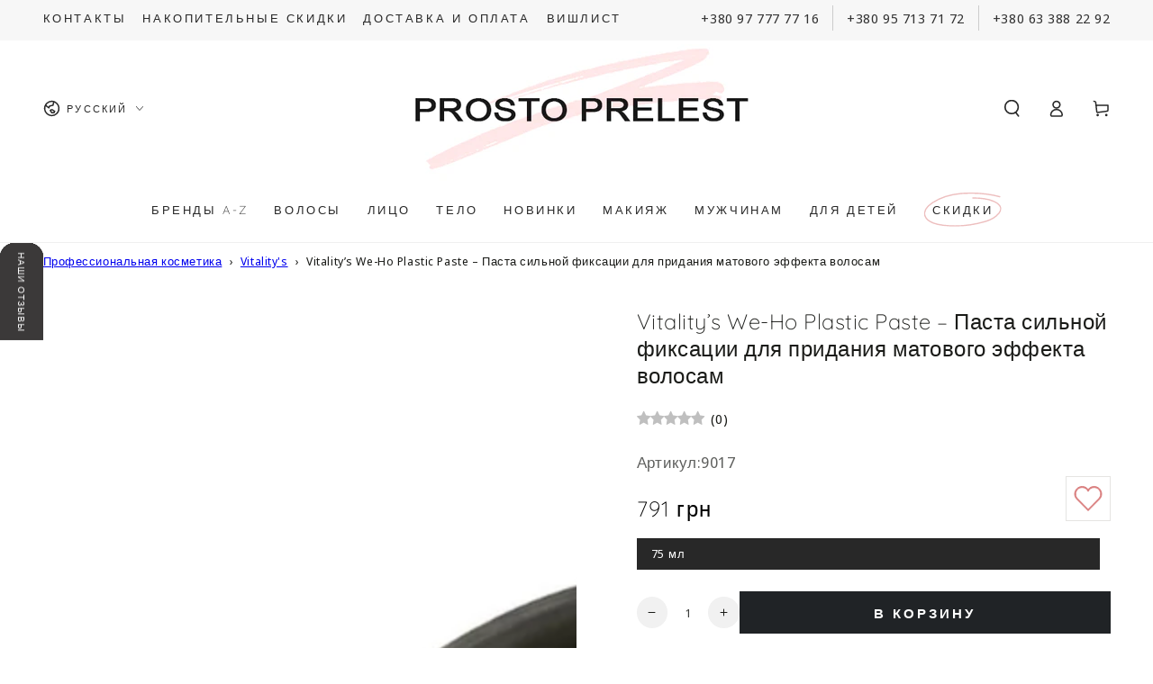

--- FILE ---
content_type: text/css
request_url: https://www.prostoprelest.com.ua/cdn/shop/t/35/assets/jquery.cut-list.aio.min.css?v=174204599162688190091769011874
body_size: -440
content:
/*
Generated time: January 21, 2026 16:11
This file was created by the app developer. Feel free to contact the original developer with any questions. It was minified (compressed) by AVADA. AVADA do NOT own this script.
*/
.cut-list{display:flex}.cut-list__elem{white-space:nowrap}.cut-list__dropdown{position:relative}.cut-list__drop-toggle{cursor:pointer;user-select:none}.cut-list__more{position:absolute;top:100%;right:0;min-width:150px;padding:0;margin:0;text-align:left;background-color:#fff;border:1px solid #ccc;z-index:100;display:none;background-color:#f7f7f7;border-color:#ededed;min-width:160px;padding:5px 10px}.cut-list__more.is-top{top:auto;bottom:100%}.cut-list__more.is-left{right:auto;left:0}.cut-list__dropdown{width:16px}.cut-list__drop-toggle svg{position:absolute;display:block;top:0;bottom:0;margin:auto}

--- FILE ---
content_type: text/css
request_url: https://www.prostoprelest.com.ua/cdn/shop/t/35/assets/component-menu-drawer.aio.min.css?v=124569959230326818511769011867
body_size: 937
content:
/*
Generated time: January 21, 2026 16:11
This file was created by the app developer. Feel free to contact the original developer with any questions. It was minified (compressed) by AVADA. AVADA do NOT own this script.
*/
.menu-mobile--closing,.menu-mobile--open,.menu-mobile--opening{overflow:hidden}.menu-mobile--closing .announcement-bar,.menu-mobile--closing .header-wrapper,.menu-mobile--closing .transition-content,.menu-mobile--open .announcement-bar,.menu-mobile--open .header-wrapper,.menu-mobile--open .transition-content,.menu-mobile--opening .announcement-bar,.menu-mobile--opening .header-wrapper,.menu-mobile--opening .transition-content{padding-inline-end:var(--scrollbar-width)}.menu-mobile--closing .shopify-section-header-sticky,.menu-mobile--open .shopify-section-header-sticky,.menu-mobile--opening .shopify-section-header-sticky{min-height:var(--header-bottom-position)}@media screen and (min-width:750px){.menu-mobile--open #MainContent,.menu-mobile--open .shopify-section-footer,.menu-mobile--opening #MainContent,.menu-mobile--opening .shopify-section-footer{transform:translateX(4rem)}}.menu-mobile--open .menu-drawer-container summary.header__icon--menu::after,.menu-mobile--opening .menu-drawer-container summary.header__icon--menu::after{opacity:1;pointer-events:visible}@media screen and (min-width:750px){.menu-mobile--open .transition-body::after,.menu-mobile--opening .transition-body::after{opacity:1;pointer-events:visible}.menu-mobile--closing .shopify-section-announcement-bar,.menu-mobile--open .shopify-section-announcement-bar,.menu-mobile--opening .shopify-section-announcement-bar{position:relative;z-index:100}.menu-mobile--closing .shopify-section-header:not(.shopify-section-header-sticky),.menu-mobile--open .shopify-section-header:not(.shopify-section-header-sticky),.menu-mobile--opening .shopify-section-header:not(.shopify-section-header-sticky){position:relative;z-index:99}}@media screen and (max-width:749px){.menu-mobile--closing .shopify-section-header:not(.shopify-section-header-sticky) .header-wrapper,.menu-mobile--open .shopify-section-header:not(.shopify-section-header-sticky) .header-wrapper,.menu-mobile--opening .shopify-section-header:not(.shopify-section-header-sticky) .header-wrapper{z-index:30;overflow:hidden}.menu-mobile--open drawer-close-button.header__icon--menu::after{transform:scale(1);transition-delay:var(--duration-long)}}.menu-mobile--open .shopify-section-header-hidden{transform:none}.menu-drawer{position:fixed;transform:translateX(-100%);visibility:hidden;z-index:100;left:0;top:0;width:calc(100% - 4rem);padding:0;background-color:rgb(var(--color-background));overflow-x:hidden}.js .menu-drawer{height:100%}.js .shopify-section-header-sticky.shopify-section-header-hidden .menu-drawer{height:100vh}@supports (height:100svh){.js .shopify-section-header-sticky.shopify-section-header-hidden .menu-drawer{height:100svh}}.js details[open]>.menu-drawer,.js details[open]>.menu-drawer__submenu{transition-property:transform,visibility;transition-duration:var(--duration-long);transition-timing-function:ease}.js details[open].menu-opening>.menu-drawer,.no-js details[open]>.menu-drawer,details[open].menu-opening>.menu-drawer__submenu{transform:translateX(0);visibility:visible}.menu-drawer-container summary.header__icon--menu::after{content:'';display:block;position:fixed;z-index:30;top:0;left:0;width:100%;height:100%;opacity:0;cursor:url(cross.svg),url(cross.png),zoom-out;pointer-events:none;transition:opacity var(--duration-long) ease;background-color:rgba(var(--color-overlay),.5)}@media screen and (min-width:750px){.menu-drawer{position:absolute;width:45rem;top:100%;border:.1rem solid rgb(var(--color-border));border-inline-start:0}.js .menu-drawer{border:none;border-top:.1rem solid rgb(var(--color-border));height:calc(var(--viewport-height,100vh) - (var(--header-bottom-position,100%)))}.no-js .menu-drawer{height:auto}.menu-drawer-container summary.header__icon--menu::after{content:none}}.menu-drawer__inner-container{position:relative;height:100%}.menu-drawer__navigation-container{display:flex;flex-direction:column;height:100%;overflow-y:auto;scrollbar-width:thin}.menu-drawer__navigation{flex:1 1 auto;overflow-x:hidden;margin-top:6rem;border-top:.1rem solid rgb(var(--color-border))}.menu-drawer__menu{padding-inline-start:2rem}@media screen and (min-width:750px){.menu-drawer__menu{padding-inline-start:3rem}.menu-drawer__navigation{margin-top:0;border-top:0}}.menu-drawer__inner-submenu{height:100%;overflow-x:hidden;overflow-y:auto}.menu-drawer__inner-submenu .menu-drawer__menu-item{font-size:1.6rem;padding:1rem 0}.no-js .menu-drawer__navigation{padding:0}.no-js .menu-drawer__submenu ul{border-bottom:.1rem solid rgb(var(--color-border))}.menu-drawer__menu-item{font-family:var(--font-navigation-family);flex:0 0 100%;font-size:1.8rem;padding:1.5rem 0;text-decoration:none;color:rgb(var(--color-link));display:flex;align-items:center;justify-content:space-between;border-bottom:.1rem solid rgb(var(--color-border))}li+.contacts__menu-item{margin-top:2rem}.contacts__menu-item+.contacts__menu-item{margin:0}.contacts__menu-item .menu-drawer__menu-item{border:0;padding:0}.header-wrapper--uppercase .menu-drawer__menu-item{text-transform:uppercase}.header-wrapper--uppercase .menu-drawer__submenu .menu-drawer__menu-item{text-transform:none}.menu-drawer__menu>li:last-child>.menu-drawer__menu-item,.menu-drawer__menu>li:last-child>details>summary>.menu-drawer__menu-item{border-bottom:0}.no-js .menu-drawer__menu-item{font-size:1.6rem}.no-js .menu-drawer__submenu .menu-drawer__submenu .menu-drawer__menu-item{padding-inline-start:9rem}.no-js .menu-drawer__menu-item .icon-caret{right:3rem}.js .menu-drawer__menu-item .icon-caret,.no-js .menu-drawer .icon-arrow{display:none}.menu-drawer .icon-arrow{height:1.5rem;width:1.5rem;margin-inline-end:2rem}@media screen and (min-width:750px){.menu-drawer .icon-arrow{margin-inline-end:3rem}}.js .menu-drawer__submenu{position:absolute;top:0;width:100%;bottom:0;left:0;background-color:rgb(var(--color-background));box-shadow:0 0 0 .2rem rgb(var(--color-border));z-index:1;transform:translateX(100%);visibility:hidden}.js .menu-drawer__submenu .menu-drawer__submenu{overflow-y:auto}.menu-drawer__topbar{display:flex;border-bottom:.1rem solid rgb(var(--color-border))}.no-js .menu-drawer__topbar{display:none}.menu-drawer__close-button{flex:0 0 4.5rem;display:flex;align-items:center;justify-content:center;transform:rotate(180deg);padding:0;border:none;cursor:pointer;background-color:transparent;color:rgb(var(--color-link))}.menu-drawer__close-button .icon{margin-inline-end:0!important}.menu-drawer__topbar .menu-drawer__menu-item{flex:1 1 auto;display:flex;align-items:center;justify-content:flex-start;font-size:1.8rem;padding:1.5rem 2.2rem;padding-inline-start:0;border-bottom:0}.menu-drawer__topbar .menu-drawer__menu-item::before{content:'';height:2rem;border-inline-start:0.1rem solid rgb(var(--color-border));padding-inline-end:1.5rem}.menu-drawer__localization{display:flex;flex-wrap:wrap;align-items:center;justify-content:space-between;column-gap:1.5rem;position:relative;padding:0 1.5rem;border-top:1px solid #282828}.menu-drawer__localization::before{content:'';position:absolute;z-index:-1;top:0;left:0;width:100%;height:100%;background-color:rgb(var(--color-background))}.menu-drawer__localization::after{content:'';position:absolute;z-index:-2;right:1.5rem;top:0;left:1.5rem;height:2rem;border-radius:100%;box-shadow:0 0 4rem rgba(var(--color-foreground),.2)}.menu-drawer__localization .localization-form{padding:0}.menu-drawer__localization .disclosure{position:static}.menu-drawer__localization .disclosure .icon-localization{width:1.8rem;height:1.8rem}.menu-drawer__localization .disclosure__list{bottom:100%;width:100%;max-width:100%;border:none;border-top:.1rem solid rgb(var(--color-border))}.menu-drawer__localization .disclosure__item{justify-content:center;text-transform:capitalize}.menu-drawer__utility-links{display:flex;flex-wrap:wrap;align-items:center;justify-content:space-between;row-gap:.5rem;column-gap:1.5rem;padding:0 1.5rem;border-top:.1rem solid rgb(var(--color-border))}@media screen and (min-width:750px){.menu-drawer__utility-links{column-gap:2rem;padding:0 2rem}}.menu-drawer .list-social:empty{display:none}.js details[open]>.menu-drawer [data-animate]{opacity:0;transform:translateX(-4rem);transition-property:transform,opacity;transition-timing-function:ease;transition-duration:var(--duration-long)}.js details[open]>.menu-drawer [data-animate-delay-1]{transition-delay:var(--duration-default)}.js details[open]>.menu-drawer [data-animate-delay-2]{transition-delay:calc(var(--duration-default) + 100ms)}.js details[open].menu-opening>.menu-drawer [data-animate],.no-js details[open]>.menu-drawer [data-animate]{opacity:1;transform:translateX(0)}@keyframes left-to-right{0%{transform:translateX(0)}25%{opacity:0;transform:translateX(100%)}50%{opacity:0;transform:translateX(-100%)}75%{opacity:1;transform:translateX(0)}}@keyframes right-to-left{0%{transform:translateX(0)}25%{opacity:0;transform:translateX(-100%)}50%{opacity:0;transform:translateX(100%)}75%{opacity:1;transform:translateX(0)}}

--- FILE ---
content_type: text/css
request_url: https://www.prostoprelest.com.ua/cdn/shop/t/35/assets/component-discounts.aio.min.css?v=109534639227356168081769011867
body_size: -541
content:
/*
Generated time: January 21, 2026 16:11
This file was created by the app developer. Feel free to contact the original developer with any questions. It was minified (compressed) by AVADA. AVADA do NOT own this script.
*/
.discounts{font-size:1.2rem;margin-top:.6rem}.discounts__discount{display:flex;align-items:center;line-height:calc(1 + .5 / var(--font-body-scale));font-family:var(--font-heading-family);color:rgba(var(--color-foreground),.7)}.discounts__discount .icon{width:1.3rem;height:1.3rem;margin-inline-end:.6rem;position:relative;top:-.1rem}.discounts__discount--end{justify-content:flex-end}

--- FILE ---
content_type: text/css
request_url: https://www.prostoprelest.com.ua/cdn/shop/t/35/assets/component-product-inventory.aio.min.css?v=157337757609521564321769011874
body_size: -346
content:
/*
Generated time: January 21, 2026 16:11
This file was created by the app developer. Feel free to contact the original developer with any questions. It was minified (compressed) by AVADA. AVADA do NOT own this script.
*/
.product__inventory{text-transform:uppercase;letter-spacing:.25rem;font-size:1.3rem;color:rgba(var(--color-foreground),.7)}.product__inventory:empty+.spacing-section{display:none}.product__inventory strong{color:rgb(var(--color-foreground))}.no-js .product__inventory progress-bar{display:none}.product__inventory progress-bar{position:relative;display:block;margin-top:.6rem;width:100%;height:.3rem;background-color:rgb(var(--color-border));border-radius:min(var(--button-radius),.4rem)}.product__inventory progress-bar::after{content:'';position:absolute;left:0;top:0;height:100%;background-color:rgb(var(--color-foreground));width:var(--progress-bar-width,100%);transition:width 2.5s ease;border-radius:min(var(--button-radius),.4rem)}.product__inventory .accent-2::after{background:linear-gradient(325deg,#0064ff 0,#61f0f3 100%)}.product__inventory .accent-3::after{background:linear-gradient(325deg,#ff3484 0,#f1e04d 100%)}.product__inventory .accent-4::after{background:linear-gradient(325deg,#309fff 0,#b635ff 100%)}.product__inventory .accent-5::after{background:linear-gradient(325deg,#049cff 0,#35ee7a 100%)}.product__inventory .accent-6::after{background:linear-gradient(325deg,#00e166 0,#0066ec 100%)}.product__inventory-item{padding-top:1rem}

--- FILE ---
content_type: text/css
request_url: https://www.prostoprelest.com.ua/cdn/shop/t/35/assets/component-cart-recommendations.aio.min.css?v=31405705565458333731769011867
body_size: 1644
content:
/*
Generated time: January 21, 2026 16:11
This file was created by the app developer. Feel free to contact the original developer with any questions. It was minified (compressed) by AVADA. AVADA do NOT own this script.
*/
.mini-cart.is-empty+.cart-recommendations{display:none}.cart-recommendations{display:block;position:relative;text-align:start;margin-top:2rem;border-top:.1rem solid rgb(0 0 0)}.cart-recommendations .title{justify-content:center;white-space:nowrap;position:absolute;top:0;left:1rem;padding:0 1rem;transform:translateY(-50%);background-color:rgb(var(--color-background));text-transform:uppercase;font-weight:600;margin:0}.cart-recommendations .title::after{content:"";display:inline-block;width:24px;height:24px;margin-left:.5em;background-image:url("data:image/svg+xml,%3Csvg width='24' height='24' viewBox='0 0 24 24' fill='none' xmlns='http://www.w3.org/2000/svg'%3E%3Cg clip-path='url(%23clip0_2_176)'%3E%3Cpath d='M12.5869 1.23389L14.8838 7.85077C14.9682 8.09639 15.1988 8.26327 15.4575 8.26889L22.4532 8.41139C23.0419 8.42264 23.2857 9.17077 22.8169 9.52702L17.2407 13.7608C17.0344 13.9183 16.9463 14.1864 17.0213 14.4358L19.0482 21.1426C19.2188 21.707 18.5813 22.1701 18.0975 21.8326L12.3563 17.8314C12.1425 17.6833 11.8594 17.6833 11.6457 17.8314L5.90441 21.8326C5.42066 22.1701 4.78316 21.707 4.95378 21.1426L6.98066 14.4358C7.05566 14.1864 6.96753 13.9183 6.76128 13.7608L1.18316 9.52702C0.714408 9.17077 0.958158 8.42264 1.54691 8.41139L8.54253 8.26889C8.80316 8.26327 9.03191 8.09639 9.11628 7.85077L11.4132 1.23389C11.6063 0.67702 12.3938 0.67702 12.5869 1.23389Z' fill='url(%23paint0_radial_2_176)'/%3E%3Cg opacity='0.2'%3E%3Cpath d='M12 1.83L14.175 8.09625C14.3625 8.63625 14.8725 9.00563 15.4425 9.01688L22.0688 9.15188L16.7869 13.1644C16.3332 13.5094 16.1382 14.1075 16.3032 14.6531L18.2232 21.0056L12.7857 17.2163C12.555 17.055 12.2832 16.9706 12.0019 16.9706C11.7207 16.9706 11.4488 17.055 11.2182 17.2163L5.78066 21.0056L7.70066 14.6531C7.86566 14.1075 7.67066 13.5094 7.21691 13.1644L1.93128 9.15375L8.55753 9.01875C9.12941 9.0075 9.63753 8.63625 9.82503 8.09813L12 1.83ZM12 0.815628C11.7544 0.815628 11.5088 0.954378 11.4132 1.23375L9.11628 7.85063C9.03191 8.09625 8.80128 8.26313 8.54253 8.26875L1.54691 8.41125C0.958158 8.4225 0.714408 9.17063 1.18316 9.52688L6.75941 13.7606C6.96566 13.9181 7.05378 14.1863 6.97878 14.4356L4.95191 21.1425C4.82066 21.5738 5.16378 21.9469 5.54816 21.9469C5.66628 21.9469 5.78816 21.9113 5.90253 21.8325L11.6438 17.8313C11.7507 17.7563 11.8744 17.7188 12 17.7188C12.1257 17.7188 12.2494 17.7563 12.3563 17.8313L18.0975 21.8325C18.2119 21.9113 18.3338 21.9469 18.4519 21.9469C18.8363 21.9469 19.1794 21.5756 19.0482 21.1425L17.0213 14.4356C16.9463 14.1863 17.0344 13.9181 17.2407 13.7606L22.8169 9.52688C23.2857 9.17063 23.0419 8.4225 22.4532 8.41125L15.4575 8.26875C15.1969 8.26313 14.9682 8.09625 14.8838 7.85063L12.5869 1.23375C12.4913 0.954378 12.2457 0.815628 12 0.815628Z' fill='%23424242'/%3E%3C/g%3E%3Cpath d='M6.64315 6.46125L4.17753 4.95C3.94878 4.80937 3.91128 4.4925 4.10065 4.30312L5.09628 3.3075C5.28753 3.11625 5.61003 3.1575 5.7469 3.39187L7.2169 5.89875C7.4344 6.27 7.01065 6.68625 6.64315 6.46125Z' fill='%23FFC107'/%3E%3Cpath d='M4.69882 14.445L1.80945 14.5069C1.54132 14.5125 1.35007 14.7675 1.41757 15.0262L1.7757 16.3875C1.84507 16.65 2.1432 16.7756 2.37945 16.6444L4.91257 15.2212C5.28757 15.0094 5.13007 14.4356 4.69882 14.445Z' fill='%23FFC107'/%3E%3Cpath d='M11.4769 19.8619L10.8019 22.6725C10.74 22.9331 10.9369 23.1844 11.205 23.1844H12.6132C12.885 23.1844 13.0819 22.9275 13.0144 22.665L12.2813 19.8544C12.1707 19.4362 11.5763 19.4419 11.4769 19.8619Z' fill='%23FFC107'/%3E%3Cpath d='M16.9688 6.46125L19.4325 4.95C19.6613 4.80937 19.6988 4.4925 19.5094 4.30312L18.5138 3.3075C18.3225 3.11625 18 3.1575 17.8632 3.39187L16.3932 5.89875C16.1775 6.27 16.6013 6.68625 16.9688 6.46125Z' fill='%23FFC107'/%3E%3Cpath d='M18.9132 14.445L21.8044 14.5069C22.0725 14.5125 22.2638 14.7675 22.1963 15.0262L21.8382 16.3875C21.7688 16.65 21.4707 16.7756 21.2344 16.6444L18.7013 15.2212C18.3244 15.0094 18.4819 14.4356 18.9132 14.445Z' fill='%23FFC107'/%3E%3C/g%3E%3Cdefs%3E%3CradialGradient id='paint0_radial_2_176' cx='0' cy='0' r='1' gradientUnits='userSpaceOnUse' gradientTransform='translate(11.1751 10.2836) scale(10.3995)'%3E%3Cstop stop-color='%23FFEB3B'/%3E%3Cstop offset='1' stop-color='%23FBC02D'/%3E%3C/radialGradient%3E%3CclipPath id='clip0_2_176'%3E%3Crect width='24' height='24' fill='white'/%3E%3C/clipPath%3E%3C/defs%3E%3C/svg%3E%0A");background-repeat:no-repeat;background-size:contain;background-position:center;vertical-align:middle}.cart-recommendations .mini-cart__navigation{padding:2rem}.cart-recommendations .mini-cart__navigation .product-content{margin-top:0}.cart-recommendations .mini-cart__navigation .product-content .link{margin-inline-end:0}.cart-recommendations .mini-cart__navigation .product-button{margin-top:auto}.cart-recommendations .mini-cart__navigation .caption-with-letter-spacing+.product-content,.cart-recommendations .mini-cart__navigation .price,.cart-recommendations .mini-cart__navigation .product-button .button{margin-top:.6rem}.cart-recommendations .loading-overlay{position:static;display:flex;align-items:center;justify-content:center;width:100%;min-height:10rem}.cart-recommendations .mini-cart__navigation li{border-top:0}@media screen and (min-width:750px){.cart-drawer{overflow:visible}.cart-recommendations .title{position:static;transform:none;background-color:transparent;padding:3rem 3rem 0}.cart-recommendations .mini-cart__navigation{padding:2.5rem 3rem}.cart-drawer-container.menu-closing .cart-recommendations{transition-delay:0s;transition-duration:var(--duration-short)}.cart-drawer .cart-recommendations{transition-delay:calc(var(--duration-long) + var(--duration-short))}.cart-recommendations{margin-top:0;z-index:-1;position:absolute;top:0;right:100%;width:36rem;height:var(--max-height);background-color:rgb(var(--color-background));border-inline-end:0.1rem solid rgb(var(--color-border));border-top:0;overflow-x:hidden;overflow-y:auto;scroll-snap-type:y mandatory;scroll-behavior:smooth;scrollbar-width:thin}.cart-recommendations::-webkit-scrollbar{appearance:none;width:.2rem;border-radius:1.6rem;background-color:transparent}.cart-recommendations::-webkit-scrollbar-thumb{border-radius:1.6rem;background-color:rgb(var(--color-border))}.cart-recommendations .mini-cart__navigation .product-button .button .small-hide{display:flex;align-items:center}}@media screen and (max-width:749px){.mini-cart__main{display:flex;flex-direction:column-reverse}.mini-cart__main cart-items{padding-top:0}.mini-cart__main .cart-recommendations+cart-items{flex:1 1 auto}.cart-recommendations{border-bottom:.1rem solid rgb(var(--color-border));margin-bottom:-.1rem}.cart-recommendations .title{font-size:1.2rem}.cart-recommendations .mini-cart__navigation{padding-top:3rem;display:flex;flex-direction:row;column-gap:1.5rem;overflow-y:hidden;overflow-x:auto;scroll-snap-type:x mandatory;scroll-behavior:smooth;scrollbar-width:thin;-webkit-overflow-scrolling:touch}.cart-recommendations .mini-cart__navigation li{width:82%;max-width:100%;flex-grow:1;flex-shrink:0;padding:0}.cart-recommendations .mini-cart__navigation::-webkit-scrollbar{appearance:none;height:.2rem;border-radius:1.6rem;background-color:transparent}.cart-recommendations .mini-cart__navigation::-webkit-scrollbar-thumb{border-radius:1.6rem;background-color:rgb(var(--color-border))}.cart-recommendations .mini-cart__navigation .product-button .button{width:3.6rem;height:3.6rem;justify-content:center;box-shadow:inset 0 0 0 .1rem rgb(var(--color-border))}.cart-recommendations .mini-cart__navigation .product-button .button.loading::after{left:50%;width:2rem;height:2rem;margin-top:-1rem;margin-left:-1rem}}

--- FILE ---
content_type: text/css
request_url: https://www.prostoprelest.com.ua/cdn/shop/t/35/assets/component-list-social.aio.min.css?v=107469430154870722511769011867
body_size: -465
content:
/*
Generated time: January 21, 2026 16:11
This file was created by the app developer. Feel free to contact the original developer with any questions. It was minified (compressed) by AVADA. AVADA do NOT own this script.
*/
.list-social{display:flex;flex-wrap:wrap;gap:.5rem;margin-inline-start:-1rem}.list-social__link{position:relative;z-index:1;background:0 0;align-items:center;justify-content:center;display:flex;width:4rem;height:4rem;transition-property:color}.list-social__link::after{content:'';position:absolute;z-index:-1;top:0;left:0;right:0;bottom:0;border-radius:50%;background-color:rgb(var(--color-link));transform:scale(0);transition:transform var(--duration-default) ease}@media screen and (hover:hover){.list-social__link:hover{color:rgb(var(--color-background))}.list-social__link:hover::after{transform:scale(1)}}.list-social__link .icon{margin:0}

--- FILE ---
content_type: text/javascript
request_url: https://www.prostoprelest.com.ua/cdn/shop/t/35/assets/select-variant.js?v=110384442121347950611761900083
body_size: -62
content:
document.addEventListener("click",function(event){const toggleButton=event.target.closest(".js.toggle-button");if(toggleButton){const toggleContainer=toggleButton.closest(".js.toggle-container");toggleContainer.classList.toggle("active");const fieldset=toggleContainer.querySelector(".js.product-form__input");fieldset.style.display=fieldset.style.display==="none"||fieldset.style.display===""?"flex":"none",event.stopPropagation()}}),document.addEventListener("click",function(event){const swatch=event.target.closest(".swatch-input__label");if(swatch){const swatchSquare=swatch.querySelector(".swatch");if(swatchSquare){const imageUrl=swatchSquare.style.getPropertyValue("--swatch--background").replace("url(","").replace(")","").replace(/"/g,"").replace("&amp;","&").split("?")[0];imageUrl&&imageUrl.includes("files")&&openModal(imageUrl)}}});function openModal(imageUrl){const modal=document.getElementById("imageModal"),modalImage=document.getElementById("modalImage");if(!modal||!modalImage){console.warn("Modal or image element not found!");return}modalImage.src=imageUrl,setTimeout(()=>{modal.classList.add("show")},200)}document.addEventListener("click",function(event){const modal=document.getElementById("imageModal");event.target.classList.contains("swatch-modal-close")&&modal.classList.remove("show")});function closeModal(){const modal=document.getElementById("imageModal");modal&&modal.classList.remove("show")}window.onclick=function(event){const modal=document.getElementById("imageModal");event.target===modal&&closeModal()};
//# sourceMappingURL=/cdn/shop/t/35/assets/select-variant.js.map?v=110384442121347950611761900083


--- FILE ---
content_type: application/javascript
request_url: https://cdn-air-reviews.avada.io/scripttag/air-review-block-assets_src_components_CollapsibleSubmit_index_js-assets_src_components_Icon_CancelIcon_js.faae1bc1551c4cac5936.bundle.js
body_size: 8778
content:
(self.airReviewsBlockChunkLoader=self.airReviewsBlockChunkLoader||[]).push([["assets_src_components_CollapsibleSubmit_index_js-assets_src_components_Icon_CancelIcon_js"],{9944:function(e,i,t){(i=t(690)(!1)).push([e.id,".AirReviews-Collapsible__Container{overflow:hidden;transition:height .4s ease-in-out;gap:var(--air-spacing-2);box-shadow:var(--air-card-box-shadow);border-radius:var(--air-border-radius-md);height:0;background-color:var(--air-submit-form-background-color, #ffffff);color:var(--air-submit-form-text-color, #202223);position:relative}.AirReviews-Collapsible__Container .AirReviews-CollapsibleInner{padding:var(--air-spacing-4)}.AirReviews-Collapsible__Container.active{margin-bottom:var(--air-spacing-4)}.AirReviews-Collapsible__Container p{margin:unset}.AirReviews-Collapsible__Container.mobile,.AirReviews-Collapsible__Container.AirReviews--PageWidth__Sm{justify-content:center;align-items:center}.AirReviews-Collapsible__Container.mobile .AirReviews-Collapsible__Title,.AirReviews-Collapsible__Container.AirReviews--PageWidth__Sm .AirReviews-Collapsible__Title{width:80%;margin:auto;text-align:center}.AirReviews-Collapsible__Container.mobile .AirReviews-Collapsible__Success .AirReviews-Button__ApplyDiscount,.AirReviews-Collapsible__Container.AirReviews--PageWidth__Sm .AirReviews-Collapsible__Success .AirReviews-Button__ApplyDiscount{justify-content:center}.AirReviews-Collapsible__Container.mobile .AirReviews-Collapsible__Success .avada-tooltip-wrapper .tooltip-tip,.AirReviews-Collapsible__Container.AirReviews--PageWidth__Sm .AirReviews-Collapsible__Success .avada-tooltip-wrapper .tooltip-tip{width:unset}.AirReviews-Collapsible__Container.mobile .AirReviews-Collapsible__Content,.AirReviews-Collapsible__Container.AirReviews--PageWidth__Sm .AirReviews-Collapsible__Content{flex-direction:column;align-items:unset}.AirReviews-Collapsible__Container.mobile .AirReviews-Collapsible__Content .AirReviews-Collapsible__Product .AirReviews-Collapsible__ProductImage,.AirReviews-Collapsible__Container.AirReviews--PageWidth__Sm .AirReviews-Collapsible__Content .AirReviews-Collapsible__Product .AirReviews-Collapsible__ProductImage{zoom:70%}.AirReviews-Collapsible__Container.mobile .AirReviews-Collapsible__Content .AirReviews-Collapsible__Submit .AirReviews-Collapsible__SubmitCustomer,.AirReviews-Collapsible__Container.AirReviews--PageWidth__Sm .AirReviews-Collapsible__Content .AirReviews-Collapsible__Submit .AirReviews-Collapsible__SubmitCustomer{flex-direction:column}.AirReviews-Collapsible__Container.mobile .AirReviews-Collapsible__Content .AirReviews-Collapsible__Submit .AirReviews-Collapsible__SubmitButton,.AirReviews-Collapsible__Container.AirReviews--PageWidth__Sm .AirReviews-Collapsible__Content .AirReviews-Collapsible__Submit .AirReviews-Collapsible__SubmitButton{width:100%}.AirReviews-Collapsible__Container .AirReviews-Collapsible__Close{position:absolute;top:10px;right:10px;cursor:pointer}.AirReviews-Collapsible__Container .AirReviews-Collapsible__Success{display:flex;flex-direction:column;justify-content:center;align-items:center;height:100%}.AirReviews-Collapsible__Container .AirReviews-Collapsible__Success .AirReviews-Button__ApplyDiscount{display:flex;justify-content:end}.AirReviews-Collapsible__Container .AirReviews-Collapsible__Success .AirReviews-Button__ApplyDiscount .AirReviews-Button{padding:8px 12px;font-weight:600;font-size:14px;background:#303030;color:#fff}.AirReviews-Collapsible__Container .AirReviews-Collapsible__Success .AirReviews-Collapsible__SuccessTks{font-weight:800;font-size:28px}.AirReviews-Collapsible__Container .AirReviews-Collapsible__Success .AirReviews-Discount{display:flex;flex-direction:column;gap:var(--air-spacing-2);justify-content:center;text-align:center;width:90%}.AirReviews-Collapsible__Container .AirReviews-Collapsible__Success .AirReviews-Discount .AirReviews-Discount__Code{display:flex;font-weight:800;font-size:28px;gap:var(--air-spacing-2);align-items:center;text-align:center;justify-content:center}.AirReviews-Collapsible__Container .AirReviews-Collapsible__Success .AirReviews-Discount .AirReviews-Discount__Code .avada-tooltip-wrapper .tooltip-tip{width:unset}.AirReviews-Collapsible__Container .AirReviews-Collapsible__Success .AirReviews-Discount .AirReviews-Discount__Code .AirReviews-Discount__CopyCode{cursor:pointer}.AirReviews-Collapsible__Container .AirReviews-Collapsible__Success .AirReviews-Discount .AirReviews-Discount__Code .AirReviews-Discount__CopyCode svg path{fill:var(--air-review-reaction-text-color)}.AirReviews-Collapsible__Container .AirReviews-Collapsible__Success .AirReviews-Discount .AirReviews-Discount__Text{text-align:center}.AirReviews-Collapsible__Container .AirReviews-Collapsible__Success .AirReviews-Discount .AirReviews-Discount__Text .AirReviews-Discount__ContentDiscount{color:var(--air-discount-value-color);font-weight:600;font-size:14px}.AirReviews-Collapsible__Container .AirReviews-Collapsible__Title{margin-bottom:var(--air-spacing-4)}.AirReviews-Collapsible__Container .AirReviews-Collapsible__Content{display:flex;gap:var(--air-spacing-4);align-items:flex-start}.AirReviews-Collapsible__Container .AirReviews-Collapsible__Content .AirReviews-Collapsible__Product{display:flex;flex-direction:column;justify-content:center;gap:var(--air-spacing-2);flex-basis:20%}.AirReviews-Collapsible__Container .AirReviews-Collapsible__Content .AirReviews-Collapsible__Product .AirReviews-Collapsible__ProductImage{display:flex;gap:var(--air-spacing-2);justify-content:center}.AirReviews-Collapsible__Container .AirReviews-Collapsible__Content .AirReviews-Collapsible__Product .AirReviews-Collapsible__ProductImage .AirReviews-Modal__Variant{flex:1}.AirReviews-Collapsible__Container .AirReviews-Collapsible__Content .AirReviews-Collapsible__Product .AirReviews-Collapsible__ProductImage>img{border-radius:var(--air-border-radius-sm)}.AirReviews-Collapsible__Container .AirReviews-Collapsible__Content .AirReviews-Collapsible__Product .AirReviews-ModalSubmit__Rate .AirReviews-Blocks__ActionRate{margin-left:0;display:flex;justify-content:center}.AirReviews-Collapsible__Container .AirReviews-Collapsible__Content .AirReviews-Collapsible__Submit{display:flex;flex:1;flex-direction:column;gap:var(--air-spacing-3)}.AirReviews-Collapsible__Container .AirReviews-Collapsible__Content .AirReviews-Collapsible__Submit .AirReviews-ModalSubmit__UploadImages{margin:0}.AirReviews-Collapsible__Container .AirReviews-Collapsible__Content .AirReviews-Collapsible__Submit .AirReviews-Collapsible__SubmitCustomer{display:flex;gap:var(--air-spacing-2)}.AirReviews-Collapsible__Container .AirReviews-Collapsible__Content .AirReviews-Collapsible__Submit .AirReviews-Collapsible__SubmitCustomer .AirReviews-TextField__Wrapper .AirReviews-FieldError{color:var(--air-submit-form-validations-color, #d72c0d);fill:var(--air-submit-form-validations-color, #d72c0d)}.AirReviews-Collapsible__Container .AirReviews-Collapsible__Content .AirReviews-Collapsible__Submit .AirReviews-ButtonGroup{display:flex;gap:var(--air-spacing-2);margin-left:auto;width:250px}.AirReviews-Collapsible__Container .AirReviews-Collapsible__Content .AirReviews-Collapsible__Submit .AirReviews-Button{border-radius:var(--air-border-radius-md);border:1px solid #ccc;min-width:85px;display:flex;justify-content:center;background:#fff;padding:var(--air-spacing-3)}.AirReviews-Collapsible__Container .AirReviews-Collapsible__Content .AirReviews-Collapsible__Submit .AirReviews-Button--primary{flex:1;border:none}.AirReviews-Collapsible__Container .AirReviews-Collapsible__Content .AirReviews-Collapsible__Submit .AirReviews-Button--primary>div{display:flex;gap:var(--air-spacing-2);align-items:center}.AirReviews-Collapsible__Container .AirReviews-Button{border-radius:8px;border:1px solid #ccc;min-width:85px;display:flex;justify-content:center;background:#fff;padding:var(--air-spacing-2)}.AirReviews-ModalSubmit__ImageList{display:flex;gap:var(--air-spacing-5);flex-wrap:wrap}.AirReviews-ModalSubmit__ImageList .AirReviews-Thumbnail__Delete--Wrapper{width:24px;height:24px;border-radius:50%;position:absolute;top:-5px;right:-6px;background:var(--air-submit-form-background-color);display:flex;align-items:center;justify-content:center}.AirReviews-ModalSubmit__ImageList .AirReview-CancelIcon path{fill:var(--air-review-button-bg-color)}.AirReviews-ModalSubmit__ImageList .AirReviews-Thumbnail__Delete{width:20px;height:20px;cursor:pointer}.AirReviews-ModalSubmit__ImageList:hover .AirReviews-Thumbnail__Delete{display:block}.AirReviews-ModalSubmit__ImageList .AirReviews-Dropzone .AirReviews-Dropzone__Overlay{height:80px;width:86px;padding:var(--air-spacing-2)}.AirReviews-ModalSubmit__ImageList .AirReviews-Dropzone .AirReviews-Dropzone__Overlay .AirReviews-Dropzone__Description{font-size:10px}.AirReviews-ModalSubmit__ImageList .AirReviews-Dropzone .AirReviews-Dropzone__Overlay .AirReviews-Dropzone__Description svg{height:35px;width:35px}",""]),e.exports=i},3310:function(e,i,t){(i=t(690)(!1)).push([e.id,".AirReviews-Modal__Variant .AirReviews-Modal__VariantContent{margin:var(--air-spacing-2) 0}.AirReviews-Modal__Variant .AirReviews-Modal__VariantContent .AirReviews-Select{width:fit-content}.AirReviews-Modal__Variant .AirReviews-Modal__VariantContent .AirReviews-Select .AirReviews-Select__Input{border-radius:var(--air-border-radius-md);padding:var(--air-spacing-1) var(--air-spacing-1) var(--air-spacing-1) var(--air-spacing-2)}.AirReviews-Modal__Variant .AirReviews-Modal__VariantContent .AirReviews-Select .AirReviews-Select__Input .AirReviews-Select__Value{display:flex}.AirReviews-Modal__Variant .AirReviews-Modal__VariantContent .AirReviews-Select .AirReviews-Select__Input .AirReviews-Select__Value .AirReviews-Select__Label{margin-right:var(--air-spacing-1);color:var(--air-overlay-color)}.AirReviews-Modal__Variant .AirReviews-Modal__VariantContent .AirReviews-Select .AirReviews-Select__Input .AirReviews-Blocks--Expand{margin-left:var(--air-spacing-2)}",""]),e.exports=i},1832:function(e,i,t){var a=t(2591),r=t(9944);"string"==typeof(r=r.__esModule?r.default:r)&&(r=[[e.id,r,""]]);var n={injectType:"singletonStyleTag",attributes:{"data-injected":!0},insert:"head",singleton:!0};a(r,n);e.exports=r.locals||{}},1454:function(e,i,t){var a=t(2591),r=t(3310);"string"==typeof(r=r.__esModule?r.default:r)&&(r=[[e.id,r,""]]);var n={injectType:"singletonStyleTag",attributes:{"data-injected":!0},insert:"head",singleton:!0};a(r,n);e.exports=r.locals||{}},4495:function(e,i,t){"use strict";t.r(i),t.d(i,{default:function(){return J}});var a=t(4242),r=(t(1832),t(924)),n=t(4204),l=t.n(n),s=t(2339),o=t(9109),c=t(6233),u=t(2050),v=t(4297),p=t(3467),_=t(5103);function d(e,i){var t=Object.keys(e);if(Object.getOwnPropertySymbols){var a=Object.getOwnPropertySymbols(e);i&&(a=a.filter((function(i){return Object.getOwnPropertyDescriptor(e,i).enumerable}))),t.push.apply(t,a)}return t}function m(e){for(var i=1;i<arguments.length;i++){var t=null!=arguments[i]?arguments[i]:{};i%2?d(Object(t),!0).forEach((function(i){A(e,i,t[i])})):Object.getOwnPropertyDescriptors?Object.defineProperties(e,Object.getOwnPropertyDescriptors(t)):d(Object(t)).forEach((function(i){Object.defineProperty(e,i,Object.getOwnPropertyDescriptor(t,i))}))}return e}function A(e,i,t){return(i=function(e){var i=function(e,i){if("object"!=typeof e||null===e)return e;var t=e[Symbol.toPrimitive];if(void 0!==t){var a=t.call(e,i||"default");if("object"!=typeof a)return a;throw new TypeError("@@toPrimitive must return a primitive value.")}return("string"===i?String:Number)(e)}(e,"string");return"symbol"==typeof i?i:String(i)}(i))in e?Object.defineProperty(e,i,{value:t,enumerable:!0,configurable:!0,writable:!0}):e[i]=t,e}function w(e,i){return function(e){if(Array.isArray(e))return e}(e)||function(e,i){var t=null==e?null:"undefined"!=typeof Symbol&&e[Symbol.iterator]||e["@@iterator"];if(null!=t){var a,r,n,l,s=[],o=!0,c=!1;try{if(n=(t=t.call(e)).next,0===i){if(Object(t)!==t)return;o=!1}else for(;!(o=(a=n.call(t)).done)&&(s.push(a.value),s.length!==i);o=!0);}catch(e){c=!0,r=e}finally{try{if(!o&&null!=t.return&&(l=t.return(),Object(l)!==l))return}finally{if(c)throw r}}return s}}(e,i)||function(e,i){if(!e)return;if("string"==typeof e)return b(e,i);var t=Object.prototype.toString.call(e).slice(8,-1);"Object"===t&&e.constructor&&(t=e.constructor.name);if("Map"===t||"Set"===t)return Array.from(e);if("Arguments"===t||/^(?:Ui|I)nt(?:8|16|32)(?:Clamped)?Array$/.test(t))return b(e,i)}(e,i)||function(){throw new TypeError("Invalid attempt to destructure non-iterable instance.\nIn order to be iterable, non-array objects must have a [Symbol.iterator]() method.")}()}function b(e,i){(null==i||i>e.length)&&(i=e.length);for(var t=0,a=new Array(i);t<i;t++)a[t]=e[t];return a}function g(e){return"string"==typeof e}var C=function(e){var i=w((0,a.J0)({}),2),t=i[0],r=i[1];return{validations:t,handleValidateForm:function(){var i,t=arguments.length>0&&void 0!==arguments[0]?arguments[0]:[],a={};return Object.keys(e).filter((function(e){return 0===t.length||t.includes(e)})).forEach((function(i){e[i].validation.split("|").forEach((function(t){if(!e[i].depends||e[i].depends())switch(t){case"required":var r=function(e){return g(e)&&(e=e?e.trim():""),e}(e[i].value);(g(r)&&""===r||function(e){return null==e||void 0===e}(r)||function(e){return Array.isArray(e)}(r)&&0===r.length)&&(a=m(m({},a),{},A({},i,{message:e[i].message||"This field is required"})));break;case"date_less_than":var n=e[i],l=n.value,s=n.comparedValue;new Date(l)>new Date(s)&&null!==l&&null!==s&&(a=m(m({},a),{},A({},i,{message:e[i].message||"Invalid date value"})));break;case"date_greater_than":var o=e[i],c=o.value,u=o.comparedValue;new Date(c)<new Date(u)&&null!==c&&(a=m(m({},a),{},A({},i,{message:e[i].message||"Invalid date value"})));break;case"date_between":var v=e[i],p=v.value,_=v.fromDate,d=v.toDate;_=new Date(_),d=new Date(d);var w=new Date(p);null!==w&&_<d&&_<=w&&d>=w||(a=m(m({},a),{},A({},i,{message:e[i].message||"Invalid date value range"})));break;case"num_gt_than":var b=e[i],C=b.value,f=b.comparedValue,R=b.isEqual,y=!0===R?f<=parseFloat(C):f<parseFloat(C),h=!0===R?"Number needs to be greater than or equal ".concat(f):"Number needs to be greater than ".concat(f);y||(a=m(m({},a),{},A({},i,{message:e[i].message||h})));break;case"num_lt_than":var S=e[i],x=S.value,E=S.comparedValue,k=S.isEqual,D=!0===k?E>=parseFloat(x):E>parseFloat(x),I=!0===k?"Number needs to be less than or equal ".concat(E):"Number needs to be less than ".concat(E);D||(a=m(m({},a),{},A({},i,{message:e[i].message||I})));break;case"num_between":var L=e[i],B=L.value,j=L.ltNum,M=L.gtNum,N=L.isEqual,P=!1;N&&parseFloat(B)>=M&&parseFloat(B)<=j&&(P=!0),!N&&parseFloat(B)>M&&parseFloat(B)<j&&(P=!0);var T=!0===N?"Number needs to be between equal ".concat(M," and ").concat(j):"Number needs to be between ".concat(M," and ").concat(j);P||(a=m(m({},a),{},A({},i,{message:e[i].message||T})));break;case"email":var O=e[i].value;""===O.trim()||/^[A-Z0-9._%+-]+@[A-Z0-9.-]+\.[A-Z]{2,}$/i.test(O)||(a=m(m({},a),{},A({},i,{message:e[i].message||"Invalid email"})));break;case"domain":var V=e[i].value;/^((?:(?:(?:\w[\.\-\+]?)*)\w)+)((?:(?:(?:\w[\.\-\+]?){0,62})\w)+)\.(\w{2,6})$/g.test(V)||(a=m(m({},a),{},A({},i,{message:e[i].message||"Invalid domain"})));break;case"digits":var F=e[i].value;Number.isInteger(parseFloat(F))||(a=m(m({},a),{},A({},i,{message:e[i].message||"Must be digits."})));break;case"min_char":var q=e[i],$=q.value,J=q.comparedValue,W=q.isEqual,z=!1;W&&$.length>=J&&(z=!0),!W&&$.length>J&&(z=!0);var U=!0===W?"Fill at least ".concat(J," characters"):"Fill more than ".concat(J," characters");z||(a=m(m({},a),{},A({},i,{message:e[i].message||U})));break;case"custom":var Z=e[i],G=Z.value;(0,Z.customHandler)(G)||(a=m(m({},a),{},A({},i,{message:e[i].message||"The value is invalid"})))}}))})),r(a),i=a,[Object,Array].includes((i||{}).constructor)&&!Object.entries(i||{}).length},setValidations:r}},f=t(6177),R=t(7086),y=t(6287),h=t(4346),S=t(3920);const x=/\[([0-9]+)([AN]{1,2})]/gm;var E=t(9055),k=t(6128),D=t(1266),I=t(4095),L=t(5067),B=t(2345);const j=({children:e})=>a.Ay.createElement("div",{className:"AirReviews-ButtonGroup"},e);j.propTypes={children:l().any};var M=j,N=t(1879),P=t(910),T=t(9294),O=t(6215),V=t(9775),F=t(9608),q=t(6477);function $({device:e=r.Q,input:i,setInput:t,submit:n,onClose:l,showToast:d,parentId:m=""}){const{product:A={},isPreview:w,translation:b,reviewBlockSettings:g,submitFormSettings:j={},customer:$={},discountSetting:J={},activeShop:W={},generalSetting:z={},shopifyPageWidthClass:U}=(0,a.NT)(s.Y),[Z,G]=(0,a.J0)($.first_name||""),[H,K]=(0,a.J0)(""),[Q,Y]=(0,a.J0)($.email||""),[X,ee]=(0,a.J0)(i.files||[]),[ie,te]=(0,a.J0)(!1),[ae,re]=(0,a.J0)(!1),ne=A.options?.length||1,[le,se]=(0,a.J0)(!1),[oe,ce]=(0,a.J0)(!1),[ue,ve]=(0,a.J0)(!1),[pe,_e]=(0,a.J0)(w?function(e="AIR-[12AN]"){return e.replace(x,((...e)=>{let i="",t="";-1!==e[2].indexOf("A")&&(i+="ABCDEFGHIJKLMNOPQRSTUVWXYZ"),-1!==e[2].indexOf("N")&&(i+="0123456789");for(let a=0;a<e[1];a++)t+=i[Math.floor(Math.random()*i.length)];return t}))}():null),[de,me]=(0,a.J0)(!1),[Ae,we]=(0,a.J0)(!1),{customer:be,queue:ge}=(0,T.M)(),[Ce,fe]=(0,a.J0)({}),Re=new URLSearchParams(window.location.search),ye=i.rate||decodeURIComponent(Re.get("rate")),he=(0,F.A)(W),Se=(e,i)=>{switch(e){case"firstName":G(i);break;case"content":K(i);break;case"email":Y(i)}Ie((i=>({...i,[e]:{}})))},xe=()=>{t(L.gA),G($.first_name||""),K(""),Y($.email||""),ee([]),l()},Ee=async()=>{if(De()){if(ve((0,E.Ay)({discountSetting:J,review:{content:H,images:X||[]}})),!w)return(0,y.A)({input:{...i,first_name:Z,email:Q,content:H,images:X.map((e=>e.src)),emailReminder:!!be,id:$?.id},setInput:t,showToast:d,setSubmitting:te,setDiscountCode:_e,setSubmitSuccess:se,onClose:xe,setValidate:fe});setTimeout((()=>{se(!0),setTimeout((()=>{xe()}),5e3)}),w?0:2e3)}};(0,a.vJ)((()=>{const e=document.querySelector(`${m} #AirReviews-Collapsible`);le&&e&&(e.style.height="fit-content")}),[le]);(0,a.vJ)((()=>{if(be){const e=Re.get("discountCode");if("true"===Re.get("submit-success"))return se(!0),e&&_e(e),void(e&&ve((0,E.Ay)({discountSetting:J,review:{content:H,images:X||[]},emailSubmitted:!!be})));K(decodeURIComponent(Re.get("content")||""));const i=Re.get("variants")?.split(" / ")||[],a=(0,N.A)({product:A});t((e=>({...e,queueId:ge,rate:"null"!==ye?ye:5,variants:a.map(((e,t)=>!!e.value.includes(i[t])&&{option:e.option,value:e.value.includes(i[t])?i[t]:null})).filter(Boolean)}))),Y(be)}}),[]);const{validations:ke,handleValidateForm:De,setValidations:Ie}=C({content:{value:H,validation:"custom",message:"This is a required field",customHandler:e=>j?.ignoreContentValidation||e},email:{value:Q||"",validation:"custom",message:"Email field is invalid",customHandler:e=>!(g.requiredEmail&&!e)&&(!e||/^[A-Z0-9._%+-]+@[A-Z0-9.-]+\.[A-Z]{2,}$/i.test(e))},...!be&&{firstName:{value:Z,validation:"required",message:"This is a required field"}}});(0,a.vJ)((()=>{(async()=>{const i=document.querySelector(`${m} #AirReviews-Collapsible`);n?(i.style.height="fit-content",i.classList.add("active"),await(0,R.delay)(350),i.style.overflow=w&&e===r.Q?"auto":"unset"):(i.style.overflow="hidden",i.style.height="0px",i.classList.remove("active"),await(0,R.delay)(400),"true"!==new URLSearchParams(window.location.search).get("submit-success")&&se(!1))})().then()}),[n,X,ke,oe]);(0,a.vJ)((()=>{setTimeout((()=>{const e=document.querySelector(`${m} .AirReviews-Discount__Text`);if(!e||!ue)return;const i=e?.innerText||"";e.innerHTML=i.replaceAll("{{discount_value}}",`<span\n                        class="AirReviews-Discount__ContentDiscount"\n                      >${100*ue.percentage||ue.discountAmount?.amount||0}${ue.percentage?"%":" "+he}</span>`)}),100)}),[pe,J,le]);const Le=!$.first_name||!$.email;return a.Ay.createElement("div",{id:"AirReviews-Collapsible",className:`AirReviews-Collapsible__Container ${e} ${U}`,onClick:e=>e.stopPropagation()},a.Ay.createElement("div",{className:"AirReviews-CollapsibleInner"},le&&a.Ay.createElement("div",{className:"AirReviews-Collapsible__Success"},a.Ay.createElement("div",{className:"AirReviews-Collapsible__SuccessTks"},`${(0,c.A)("Thank you",b)}!`),a.Ay.createElement("div",null,(0,c.A)("Your review was submitted",b)),!!ue&&J.sendingMethod===D.pv&&pe&&a.Ay.createElement("div",{className:"AirReviews-Discount"},a.Ay.createElement("div",{className:"AirReviews-Discount__Text"},a.Ay.createElement("p",null,(0,c.A)("Use the following discount code for {{discount_value}} OFF your next purchase!",b))),a.Ay.createElement("div",{className:"AirReviews-Discount__Code"},a.Ay.createElement("p",null,pe),a.Ay.createElement(I.A,{content:de?"Copied":"Copy",theme:g.themeId===P.Rw?"dark":"light"},a.Ay.createElement("div",{className:"AirReviews-Discount__CopyCode",onClick:()=>(me(!0),setTimeout((()=>{me(!1)}),1e3),navigator.clipboard.writeText(pe.toString()))},a.Ay.createElement(k.b,null)))),(!!Q||be)&&a.Ay.createElement("p",null,(0,c.A)("We'll also send it by email",b)),a.Ay.createElement("div",{className:"AirReviews-Button__ApplyDiscount"},a.Ay.createElement("div",{className:"AirReviews-Button",onClick:async()=>{if(w)return;re(!0);const e=window.location.origin+window.Shopify?.routes.root;await fetch(`${e}discount/${pe}`),window.location.replace(`${e}cart`),re(!1)}},a.Ay.createElement("link",{rel:"preload",href:"https://cdnapps.avada.io/airReviews/icon/loader.svg",as:"image"}),ae?a.Ay.createElement("img",{src:"https://cdnapps.avada.io/airReviews/icon/loader.svg",alt:"Loader",rel:"preload"}):a.Ay.createElement("div",null,(0,c.A)("Apply discount",b))))),!!ue&&J.sendingMethod!==D.pv&&a.Ay.createElement("div",{className:"AirReviews-Discount"},a.Ay.createElement("div",{className:"AirReviews-Discount__Text"},a.Ay.createElement("p",null,(0,c.A)("We have sent you a discount code email for {{discount_value}} OFF your next purchase!",b)))),a.Ay.createElement("div",{className:"AirReviews-Collapsible__Close",onClick:xe},a.Ay.createElement("svg",{width:"28",height:"28",viewBox:"0 0 28 28",fill:"none",xmlns:"http://www.w3.org/2000/svg"},a.Ay.createElement("path",{d:"M16.7197 17.7803C17.0126 18.0732 17.4874 18.0732 17.7803 17.7803C18.0732 17.4874 18.0732 17.0126 17.7803 16.7197L15.0607 14L17.7803 11.2803C18.0732 10.9874 18.0732 10.5126 17.7803 10.2197C17.4874 9.92678 17.0126 9.92678 16.7197 10.2197L14 12.9393L11.2803 10.2197C10.9874 9.92678 10.5126 9.92678 10.2197 10.2197C9.92678 10.5126 9.92678 10.9874 10.2197 11.2803L12.9393 14L10.2197 16.7197C9.92678 17.0126 9.92678 17.4874 10.2197 17.7803C10.5126 18.0732 10.9874 18.0732 11.2803 17.7803L14 15.0607L16.7197 17.7803Z",fill:"#4A4A4A"})))),!le&&a.Ay.createElement(_.A,{className:"AirReviews-Collapsible__Title",variant:"headingMd"},(0,c.A)(z.isUsingPresetV2?"Tell us about your reviews":"How do you like this item?",b)),!le&&a.Ay.createElement("div",{className:"AirReviews-Collapsible__Content"},a.Ay.createElement("div",{className:"AirReviews-Collapsible__Product"},a.Ay.createElement("div",{className:"AirReviews-Collapsible__ProductImage",style:w||ne<2?{zoom:"100%"}:{}},(!!A.images?.length||!!A.image?.src)&&a.Ay.createElement("img",{src:(0,o.A)(w?A.image?.src:A.images[0],e===r.k||ne<2?140:80),alt:A.title}),e!==r.k&&a.Ay.createElement(v.A,{reviewBlockSettings:g,input:i,setInput:t,product:A,translation:b,generalSetting:z})),a.Ay.createElement("div",{className:"AirReviews-ModalSubmit__Rate"},a.Ay.createElement(u.A,{reviewBlockSettings:g,translation:b,currentRate:i.rate,onClick:e=>{t((i=>({...i,rate:e})))},classFather:".AirReviews-ModalSubmit__Rate",device:e,parentId:m,isSubmitForm:!0,submitFormSettings:j,showStatus:!0})),e===r.k&&a.Ay.createElement(v.A,{reviewBlockSettings:g,input:i,setInput:t,product:A,translation:b,generalSetting:z})),a.Ay.createElement("div",{className:"AirReviews-Collapsible__Submit"},Le&&a.Ay.createElement("div",{className:"AirReviews-Collapsible__SubmitCustomer"},!$.first_name&&a.Ay.createElement(p.A,{onChange:e=>Se("firstName",e),value:Z,error:(0,c.A)(ke?.firstName?.message,b),placeholder:`${(0,c.A)("Enter your name",b)}...`,translations:b,label:(0,c.A)("Name",b),required:g.requiredName,name:"firstName"}),!$.email&&a.Ay.createElement(p.A,{onChange:e=>Se("email",e),value:Q,error:(0,c.A)(ke?.email?.message,b),placeholder:`${(0,c.A)("Enter your email",b)}...`,translations:b,label:(0,c.A)("Email",b),required:g.requiredEmail,name:"email"})),a.Ay.createElement(p.A,{onChange:e=>Se("content",e),value:H,error:!j.ignoreContentValidation&&(0,c.A)(ke?.content?.message,b),placeholder:`${(0,c.A)("Write your feedback",b)}...`,translations:b,required:!j.ignoreContentValidation,multiline:"5",label:(0,c.A)("Feedback",b),currentFont:(0,h.K)(g.font)}),!!ye&&a.Ay.createElement(O.A,{listSuggest:j?.[`suggestKeywords${ye}Star`]||[],setContentReview:K,isMobile:e===r.Q}),J.enableDiscount&&J.rewardingMethod!==V.H4&&a.Ay.createElement(S.A,{input:{content:H,images:X},discountSetting:J,activeShop:W,translations:b}),!z.hideUploadMediaBlock&&a.Ay.createElement(f.A,{files:X,setFiles:ee,device:e,translation:b,isPreview:w,designPreset:j.designPreset,useShowAll:!1,setRender:ce,reviewBlock:g,setLoadingImage:we}),a.Ay.createElement("div",null,Ce.apiError&&a.Ay.createElement(q.A,{content:Ce.apiError}),a.Ay.createElement(M,null,a.Ay.createElement(B.A,{disabled:ie,variant:"secondary",onClick:xe},(0,c.A)("Cancel",b)),a.Ay.createElement(B.A,{disabled:ie||Ae,loading:ie||Ae,variant:"primary",onClick:()=>Ee()},(0,c.A)("Submit",b))))))))}$.propTypes={device:l().string,submit:l().bool,input:l().object,setInput:l().func,showToast:l().func,onClose:l().func,parentId:l().string};var J=$},1587:function(e,i,t){"use strict";var a=t(4242),r=t(4204),n=t.n(r);function l({variant:e="plain"}){switch(e){case"rounded-light":return a.Ay.createElement("svg",{width:"20",height:"20",viewBox:"0 0 20 20",fill:"none",xmlns:"http://www.w3.org/2000/svg"},a.Ay.createElement("g",{filter:"url(#filter0_b_36579_485470)"},a.Ay.createElement("rect",{width:"20",height:"20",rx:"10",fill:"#303030",fillOpacity:"0.2"}),a.Ay.createElement("path",{d:"M12.5497 13.5441C12.8243 13.8186 13.2695 13.8186 13.5441 13.5441C13.8186 13.2695 13.8186 12.8243 13.5441 12.5497L10.9944 10L13.5441 7.45031C13.8186 7.17572 13.8186 6.73053 13.5441 6.45594C13.2695 6.18135 12.8243 6.18135 12.5497 6.45594L10 9.00563L7.45031 6.45594C7.17572 6.18135 6.73053 6.18135 6.45594 6.45594C6.18135 6.73053 6.18135 7.17572 6.45594 7.45031L9.00563 10L6.45594 12.5497C6.18135 12.8243 6.18135 13.2695 6.45594 13.5441C6.73053 13.8186 7.17572 13.8186 7.45031 13.5441L10 10.9944L12.5497 13.5441Z",fill:"white"})),a.Ay.createElement("defs",null,a.Ay.createElement("filter",{id:"filter0_b_36579_485470",x:"-15",y:"-15",width:"50",height:"50",filterUnits:"userSpaceOnUse",colorInterpolationFilters:"sRGB"},a.Ay.createElement("feFlood",{floodOpacity:"0",result:"BackgroundImageFix"}),a.Ay.createElement("feGaussianBlur",{in:"BackgroundImageFix",stdDeviation:"7.5"}),a.Ay.createElement("feComposite",{in2:"SourceAlpha",operator:"in",result:"effect1_backgroundBlur_36579_485470"}),a.Ay.createElement("feBlend",{mode:"normal",in:"SourceGraphic",in2:"effect1_backgroundBlur_36579_485470",result:"shape"}))));case"rounded-dark":return a.Ay.createElement("svg",{width:"20",height:"20",viewBox:"0 0 20 20",fill:"none",xmlns:"http://www.w3.org/2000/svg"},a.Ay.createElement("g",{filter:"url(#filter0_b_36579_485473)"},a.Ay.createElement("rect",{width:"20",height:"20",rx:"10",fill:"white",fillOpacity:"0.2"}),a.Ay.createElement("path",{d:"M12.5497 13.5441C12.8243 13.8186 13.2695 13.8186 13.5441 13.5441C13.8186 13.2695 13.8186 12.8243 13.5441 12.5497L10.9944 10L13.5441 7.45031C13.8186 7.17572 13.8186 6.73053 13.5441 6.45594C13.2695 6.18135 12.8243 6.18135 12.5497 6.45594L10 9.00563L7.45031 6.45594C7.17572 6.18135 6.73053 6.18135 6.45594 6.45594C6.18135 6.73053 6.18135 7.17572 6.45594 7.45031L9.00563 10L6.45594 12.5497C6.18135 12.8243 6.18135 13.2695 6.45594 13.5441C6.73053 13.8186 7.17572 13.8186 7.45031 13.5441L10 10.9944L12.5497 13.5441Z",fill:"#1A1A1A"})),a.Ay.createElement("defs",null,a.Ay.createElement("filter",{id:"filter0_b_36579_485473",x:"-15",y:"-15",width:"50",height:"50",filterUnits:"userSpaceOnUse",colorInterpolationFilters:"sRGB"},a.Ay.createElement("feFlood",{floodOpacity:"0",result:"BackgroundImageFix"}),a.Ay.createElement("feGaussianBlur",{in:"BackgroundImageFix",stdDeviation:"7.5"}),a.Ay.createElement("feComposite",{in2:"SourceAlpha",operator:"in",result:"effect1_backgroundBlur_36579_485473"}),a.Ay.createElement("feBlend",{mode:"normal",in:"SourceGraphic",in2:"effect1_backgroundBlur_36579_485473",result:"shape"}))));default:return a.Ay.createElement("svg",{className:"AirReview-CancelIcon",width:"20",height:"20",viewBox:"0 0 20 20",fill:"none",xmlns:"http://www.w3.org/2000/svg"},a.Ay.createElement("path",{d:"M13.9697 15.0303C14.2626 15.3232 14.7374 15.3232 15.0303 15.0303C15.3232 14.7374 15.3232 14.2626 15.0303 13.9697L11.0607 10L15.0303 6.03033C15.3232 5.73744 15.3232 5.26256 15.0303 4.96967C14.7374 4.67678 14.2626 4.67678 13.9697 4.96967L10 8.93934L6.03033 4.96967C5.73744 4.67678 5.26256 4.67678 4.96967 4.96967C4.67678 5.26256 4.67678 5.73744 4.96967 6.03033L8.93934 10L4.96967 13.9697C4.67678 14.2626 4.67678 14.7374 4.96967 15.0303C5.26256 15.3232 5.73744 15.3232 6.03033 15.0303L10 11.0607L13.9697 15.0303Z",fill:"#444444"}))}}l.propTypes={variant:n().oneOf(["plain","rounded-light","rounded-dark"])},i.A=l},4297:function(e,i,t){"use strict";t.d(i,{A:function(){return c}});var a=t(4242),r=t(1879),n=t(27),l=t(6233),s=t(4204);t(1454);function o({product:e,input:i,setInput:t,translation:s,reviewBlockSettings:o,generalSetting:c={}}){const u=(0,r.A)({product:e,variantsSelected:i.variants,showAllVariants:!1});if(!u.length||!o.enabledVariant)return a.Ay.createElement(a.Ay.Fragment,null);const v=(e,i,t)=>{const a=e.variants||[],r=a?.findIndex((e=>e?.option===i));return-1===r?[...a,{option:i,value:t}]:(a.splice(r+1),a[r].value===t?a.filter((e=>e.option!==i)):(a[r]={option:i,value:t},a))},p=e=>{const t=i.variants?.find((i=>i.option===e)),a=t?t.value:null;return{label:a,value:a}};return a.Ay.createElement("div",{className:["AirReviews-Modal__Variant",`AirReviews-Modal__Variant--${u.length}`].join(" ")},u.map(((e,i)=>a.Ay.createElement("div",{key:i,className:"AirReviews-Modal__VariantContent"},a.Ay.createElement(n.A,{key:i,value:p(e.option),options:e.value.map((e=>({label:e,value:e}))),onChange:i=>((e,i)=>{t((t=>({...t,variants:v(t,e,i)})))})(e.option,i),label:e.option,labelNoneValue:c.isUsingPresetV2?"":(0,l.A)("Choose variant",s)})))))}o.propTypes={input:s.object,reviewBlockSettings:s.object,setInput:s.func,product:s.any,translation:s.object,generalSetting:s.object};var c=o},4346:function(e,i,t){"use strict";t.d(i,{K:function(){return r},W:function(){return n}});var a=t(7086);function r(e){return e?e.replace("+"," "):""}function n(e,i){(0,a.isEmpty)(r(i))||(e.style.fontFamily=r(i))}},1879:function(e,i,t){"use strict";function a({product:e={},variantsSelected:i=[],showAllVariants:t=!0}){if(!e.variants?.length)return[];if(1===e.options?.length&&"Title"===e.options?.[0])return[];const a=e.variants.reduce(((a,r)=>(r?.options?.forEach(((n,l)=>{const s=e?.options[l];if((l>i.length||r?.options?.[l-1]!==i?.[l-1]?.value)&&!t)return a[s]=a[s]||new Set;a[s]=(a[s]||new Set).add(n)})),a)),{});return Object.entries(a).map((([e,a],r)=>r<=i.length||t?{option:e,value:[...a]}:null)).filter(Boolean)}t.d(i,{A:function(){return a}})},9109:function(e,i,t){"use strict";function a(e,i){return e.slice(0,e.lastIndexOf("."))+`_x${i}`+e.slice(e.lastIndexOf("."))}t.d(i,{A:function(){return a}})}}]);